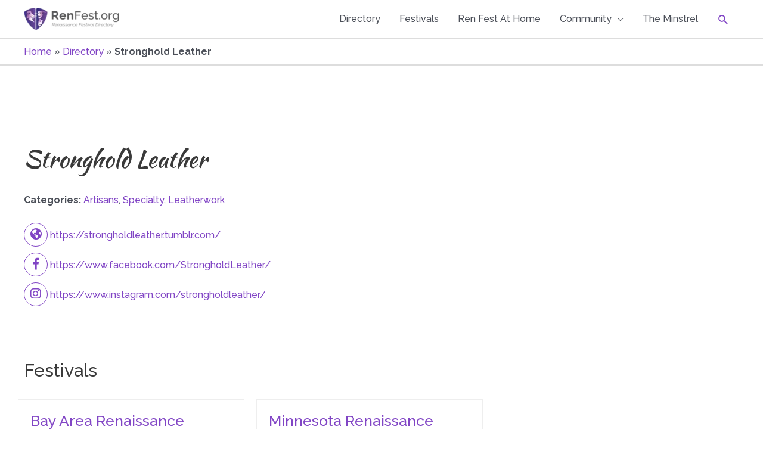

--- FILE ---
content_type: text/html; charset=utf-8
request_url: https://www.google.com/recaptcha/api2/aframe
body_size: 269
content:
<!DOCTYPE HTML><html><head><meta http-equiv="content-type" content="text/html; charset=UTF-8"></head><body><script nonce="RnDH0YqAX5V22F9yMZOfdA">/** Anti-fraud and anti-abuse applications only. See google.com/recaptcha */ try{var clients={'sodar':'https://pagead2.googlesyndication.com/pagead/sodar?'};window.addEventListener("message",function(a){try{if(a.source===window.parent){var b=JSON.parse(a.data);var c=clients[b['id']];if(c){var d=document.createElement('img');d.src=c+b['params']+'&rc='+(localStorage.getItem("rc::a")?sessionStorage.getItem("rc::b"):"");window.document.body.appendChild(d);sessionStorage.setItem("rc::e",parseInt(sessionStorage.getItem("rc::e")||0)+1);localStorage.setItem("rc::h",'1768976436046');}}}catch(b){}});window.parent.postMessage("_grecaptcha_ready", "*");}catch(b){}</script></body></html>

--- FILE ---
content_type: text/css
request_url: https://www.renfest.org/wp-content/themes/astra-renfest/style.css?ver=1.5.2
body_size: -147
content:
/**
Theme Name: RenFest Astra
Author: JonK
Author URI: https://karnofsky.com
Description: The theme for RenFest.org. Based on the Astra Theme.
Version: 1.5.2
License: GNU General Public License v2 or later
License URI: http://www.gnu.org/licenses/gpl-2.0.html
Text Domain: renfest-astra
Template: astra
*/

@import "./styles-custom.css";
